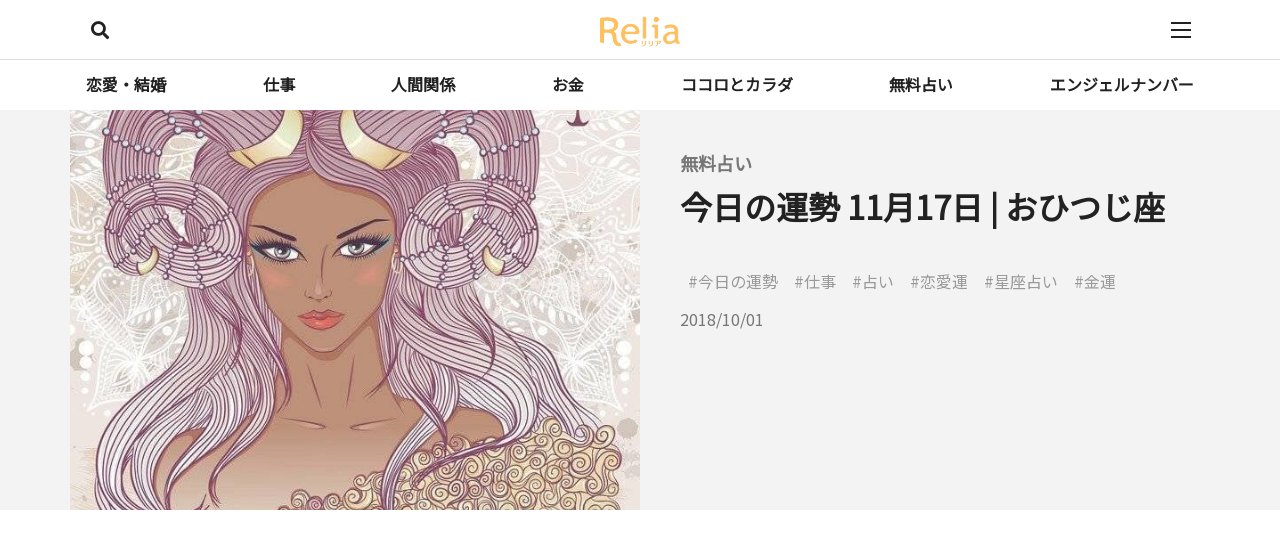

--- FILE ---
content_type: text/html; charset=UTF-8
request_url: https://reli-a.com/archives/1157
body_size: 17140
content:


<!doctype html>
<html dir="ltr" lang="ja" prefix="og: https://ogp.me/ns#">

<head>
	<meta charset="UTF-8">
	<meta name="viewport" content="width=device-width, initial-scale=1">
	<title>今日の運勢 11月17日 | おひつじ座 - Relia</title>

		<!-- All in One SEO 4.6.5 - aioseo.com -->
		<meta name="description" content="今日の運勢 11月17日 | おひつじ座 総合運 リーダー役に抜擢されそう。嬉しくないわけではないのですが、ど" />
		<meta name="robots" content="max-image-preview:large" />
		<link rel="canonical" href="https://reli-a.com/archives/1157" />
		<meta name="generator" content="All in One SEO (AIOSEO) 4.6.5" />
		<meta property="og:locale" content="ja_JP" />
		<meta property="og:site_name" content="Relia - - 働く女性に本当の幸せを -" />
		<meta property="og:type" content="article" />
		<meta property="og:title" content="今日の運勢 11月17日 | おひつじ座 - Relia" />
		<meta property="og:description" content="今日の運勢 11月17日 | おひつじ座 総合運 リーダー役に抜擢されそう。嬉しくないわけではないのですが、ど" />
		<meta property="og:url" content="https://reli-a.com/archives/1157" />
		<meta property="og:image" content="https://reli-a.com/wp-content/uploads/2022/06/logo.png" />
		<meta property="og:image:secure_url" content="https://reli-a.com/wp-content/uploads/2022/06/logo.png" />
		<meta property="article:published_time" content="2018-10-01T03:28:11+00:00" />
		<meta property="article:modified_time" content="2018-10-01T03:28:11+00:00" />
		<meta name="twitter:card" content="summary_large_image" />
		<meta name="twitter:title" content="今日の運勢 11月17日 | おひつじ座 - Relia" />
		<meta name="twitter:description" content="今日の運勢 11月17日 | おひつじ座 総合運 リーダー役に抜擢されそう。嬉しくないわけではないのですが、ど" />
		<meta name="twitter:image" content="https://reli-a.com/wp-content/uploads/2022/06/logo.png" />
		<script type="application/ld+json" class="aioseo-schema">
			{"@context":"https:\/\/schema.org","@graph":[{"@type":"BlogPosting","@id":"https:\/\/reli-a.com\/archives\/1157#blogposting","name":"\u4eca\u65e5\u306e\u904b\u52e2 11\u670817\u65e5 | \u304a\u3072\u3064\u3058\u5ea7 - Relia","headline":"\u4eca\u65e5\u306e\u904b\u52e2 11\u670817\u65e5 | \u304a\u3072\u3064\u3058\u5ea7","author":{"@id":"https:\/\/reli-a.com\/archives\/author#author"},"publisher":{"@id":"https:\/\/reli-a.com\/#organization"},"image":{"@type":"ImageObject","url":"https:\/\/reli-a.com\/wp-content\/uploads\/2022\/04\/f510529d-588d-4b5f-b37c-127e9137b5de-5.jpg","width":640,"height":640},"datePublished":"2018-10-01T12:28:11+09:00","dateModified":"2018-10-01T12:28:11+09:00","inLanguage":"ja","mainEntityOfPage":{"@id":"https:\/\/reli-a.com\/archives\/1157#webpage"},"isPartOf":{"@id":"https:\/\/reli-a.com\/archives\/1157#webpage"},"articleSection":"\u7121\u6599\u5360\u3044, \u4eca\u65e5\u306e\u904b\u52e2, \u4ed5\u4e8b, \u5360\u3044, \u604b\u611b\u904b, \u661f\u5ea7\u5360\u3044, \u91d1\u904b"},{"@type":"BreadcrumbList","@id":"https:\/\/reli-a.com\/archives\/1157#breadcrumblist","itemListElement":[{"@type":"ListItem","@id":"https:\/\/reli-a.com\/#listItem","position":1,"name":"\u5bb6"}]},{"@type":"Organization","@id":"https:\/\/reli-a.com\/#organization","name":"Relia","description":"- \u50cd\u304f\u5973\u6027\u306b\u672c\u5f53\u306e\u5e78\u305b\u3092 -","url":"https:\/\/reli-a.com\/","logo":{"@type":"ImageObject","url":"https:\/\/reli-a.com\/wp-content\/uploads\/2022\/06\/logo.png","@id":"https:\/\/reli-a.com\/archives\/1157\/#organizationLogo","width":640,"height":300},"image":{"@id":"https:\/\/reli-a.com\/archives\/1157\/#organizationLogo"}},{"@type":"WebPage","@id":"https:\/\/reli-a.com\/archives\/1157#webpage","url":"https:\/\/reli-a.com\/archives\/1157","name":"\u4eca\u65e5\u306e\u904b\u52e2 11\u670817\u65e5 | \u304a\u3072\u3064\u3058\u5ea7 - Relia","description":"\u4eca\u65e5\u306e\u904b\u52e2 11\u670817\u65e5 | \u304a\u3072\u3064\u3058\u5ea7 \u7dcf\u5408\u904b \u30ea\u30fc\u30c0\u30fc\u5f79\u306b\u629c\u64e2\u3055\u308c\u305d\u3046\u3002\u5b09\u3057\u304f\u306a\u3044\u308f\u3051\u3067\u306f\u306a\u3044\u306e\u3067\u3059\u304c\u3001\u3069","inLanguage":"ja","isPartOf":{"@id":"https:\/\/reli-a.com\/#website"},"breadcrumb":{"@id":"https:\/\/reli-a.com\/archives\/1157#breadcrumblist"},"author":{"@id":"https:\/\/reli-a.com\/archives\/author#author"},"creator":{"@id":"https:\/\/reli-a.com\/archives\/author#author"},"image":{"@type":"ImageObject","url":"https:\/\/reli-a.com\/wp-content\/uploads\/2022\/04\/f510529d-588d-4b5f-b37c-127e9137b5de-5.jpg","@id":"https:\/\/reli-a.com\/archives\/1157\/#mainImage","width":640,"height":640},"primaryImageOfPage":{"@id":"https:\/\/reli-a.com\/archives\/1157#mainImage"},"datePublished":"2018-10-01T12:28:11+09:00","dateModified":"2018-10-01T12:28:11+09:00"},{"@type":"WebSite","@id":"https:\/\/reli-a.com\/#website","url":"https:\/\/reli-a.com\/","name":"Relia","description":"- \u50cd\u304f\u5973\u6027\u306b\u672c\u5f53\u306e\u5e78\u305b\u3092 -","inLanguage":"ja","publisher":{"@id":"https:\/\/reli-a.com\/#organization"}}]}
		</script>
		<!-- All in One SEO -->

<link rel='dns-prefetch' href='//fonts.googleapis.com' />
<link rel="alternate" type="application/rss+xml" title="Relia &raquo; フィード" href="https://reli-a.com/feed" />
<link rel="alternate" type="application/rss+xml" title="Relia &raquo; コメントフィード" href="https://reli-a.com/comments/feed" />
<link rel="alternate" type="application/rss+xml" title="Relia &raquo; 今日の運勢 11月17日 | おひつじ座 のコメントのフィード" href="https://reli-a.com/archives/1157/feed" />
<script type="text/javascript">
window._wpemojiSettings = {"baseUrl":"https:\/\/s.w.org\/images\/core\/emoji\/14.0.0\/72x72\/","ext":".png","svgUrl":"https:\/\/s.w.org\/images\/core\/emoji\/14.0.0\/svg\/","svgExt":".svg","source":{"concatemoji":"https:\/\/reli-a.com\/wp-includes\/js\/wp-emoji-release.min.js?ver=6.1.9"}};
/*! This file is auto-generated */
!function(e,a,t){var n,r,o,i=a.createElement("canvas"),p=i.getContext&&i.getContext("2d");function s(e,t){var a=String.fromCharCode,e=(p.clearRect(0,0,i.width,i.height),p.fillText(a.apply(this,e),0,0),i.toDataURL());return p.clearRect(0,0,i.width,i.height),p.fillText(a.apply(this,t),0,0),e===i.toDataURL()}function c(e){var t=a.createElement("script");t.src=e,t.defer=t.type="text/javascript",a.getElementsByTagName("head")[0].appendChild(t)}for(o=Array("flag","emoji"),t.supports={everything:!0,everythingExceptFlag:!0},r=0;r<o.length;r++)t.supports[o[r]]=function(e){if(p&&p.fillText)switch(p.textBaseline="top",p.font="600 32px Arial",e){case"flag":return s([127987,65039,8205,9895,65039],[127987,65039,8203,9895,65039])?!1:!s([55356,56826,55356,56819],[55356,56826,8203,55356,56819])&&!s([55356,57332,56128,56423,56128,56418,56128,56421,56128,56430,56128,56423,56128,56447],[55356,57332,8203,56128,56423,8203,56128,56418,8203,56128,56421,8203,56128,56430,8203,56128,56423,8203,56128,56447]);case"emoji":return!s([129777,127995,8205,129778,127999],[129777,127995,8203,129778,127999])}return!1}(o[r]),t.supports.everything=t.supports.everything&&t.supports[o[r]],"flag"!==o[r]&&(t.supports.everythingExceptFlag=t.supports.everythingExceptFlag&&t.supports[o[r]]);t.supports.everythingExceptFlag=t.supports.everythingExceptFlag&&!t.supports.flag,t.DOMReady=!1,t.readyCallback=function(){t.DOMReady=!0},t.supports.everything||(n=function(){t.readyCallback()},a.addEventListener?(a.addEventListener("DOMContentLoaded",n,!1),e.addEventListener("load",n,!1)):(e.attachEvent("onload",n),a.attachEvent("onreadystatechange",function(){"complete"===a.readyState&&t.readyCallback()})),(e=t.source||{}).concatemoji?c(e.concatemoji):e.wpemoji&&e.twemoji&&(c(e.twemoji),c(e.wpemoji)))}(window,document,window._wpemojiSettings);
</script>
<style type="text/css">
img.wp-smiley,
img.emoji {
	display: inline !important;
	border: none !important;
	box-shadow: none !important;
	height: 1em !important;
	width: 1em !important;
	margin: 0 0.07em !important;
	vertical-align: -0.1em !important;
	background: none !important;
	padding: 0 !important;
}
</style>
	<link rel='stylesheet' id='Noto_Sans_JP-css' href='https://fonts.googleapis.com/css?family=Noto+Sans+JP&#038;display=swap&#038;ver=6.1.9' type='text/css' media='all' />
<link rel='stylesheet' id='font-awesome-style-css' href='https://reli-a.com/wp-content/themes/sublive/js/libs/fontawesome/css/all.min.css?ver=6.1.9' type='text/css' media='all' />
<link rel='stylesheet' id='bootstrap-style-css' href='https://reli-a.com/wp-content/themes/sublive/js/libs/bootstrap/bootstrap.min.css?ver=6.1.9' type='text/css' media='all' />
<link rel='stylesheet' id='slick-style-css' href='https://reli-a.com/wp-content/themes/sublive/js/libs/slick/slick.css?ver=6.1.9' type='text/css' media='all' />
<link rel='stylesheet' id='slick-theme-style-css' href='https://reli-a.com/wp-content/themes/sublive/js/libs/slick/slick-theme.css?ver=6.1.9' type='text/css' media='all' />
<link rel='stylesheet' id='sublive-style-css' href='https://reli-a.com/wp-content/themes/sublive/style.css?ver=6.1.9' type='text/css' media='all' />
<style id='sublive-style-inline-css' type='text/css'>
.color_cat_4{color:#e83594!important}.bg_cat_4{color:#FFF!important;background-color:#e83594!important}.lower.cat_4 .link.is_active,.lower.cat_4 .link.is_hover{color:#e83594;border-bottom-color:#e83594}.lower.cat_4 .toplink a{color:#e83594}.lower.cat_4 .toplink a::after{border-color:#e83594 #e83594 transparent transparent}.hnav .lower.is_hover.cat_4 .link,.hnav .lower.current-menu-item.cat_4 .link,.hnav .lower.current-menu-parent.cat_4 .link,.hnav .lower.current-category-parent.cat_4 .link{color:#e83594;border-bottom-color:#e83594}
</style>
<link rel='stylesheet' id='sublive-child-style-css' href='https://reli-a.com/wp-content/themes/relia-child/style.css?ver=6.1.9' type='text/css' media='all' />
<link rel='stylesheet' id='wp-block-library-css' href='https://reli-a.com/wp-includes/css/dist/block-library/style.min.css?ver=6.1.9' type='text/css' media='all' />
<style id='wp-block-library-theme-inline-css' type='text/css'>
.wp-block-audio figcaption{color:#555;font-size:13px;text-align:center}.is-dark-theme .wp-block-audio figcaption{color:hsla(0,0%,100%,.65)}.wp-block-audio{margin:0 0 1em}.wp-block-code{border:1px solid #ccc;border-radius:4px;font-family:Menlo,Consolas,monaco,monospace;padding:.8em 1em}.wp-block-embed figcaption{color:#555;font-size:13px;text-align:center}.is-dark-theme .wp-block-embed figcaption{color:hsla(0,0%,100%,.65)}.wp-block-embed{margin:0 0 1em}.blocks-gallery-caption{color:#555;font-size:13px;text-align:center}.is-dark-theme .blocks-gallery-caption{color:hsla(0,0%,100%,.65)}.wp-block-image figcaption{color:#555;font-size:13px;text-align:center}.is-dark-theme .wp-block-image figcaption{color:hsla(0,0%,100%,.65)}.wp-block-image{margin:0 0 1em}.wp-block-pullquote{border-top:4px solid;border-bottom:4px solid;margin-bottom:1.75em;color:currentColor}.wp-block-pullquote__citation,.wp-block-pullquote cite,.wp-block-pullquote footer{color:currentColor;text-transform:uppercase;font-size:.8125em;font-style:normal}.wp-block-quote{border-left:.25em solid;margin:0 0 1.75em;padding-left:1em}.wp-block-quote cite,.wp-block-quote footer{color:currentColor;font-size:.8125em;position:relative;font-style:normal}.wp-block-quote.has-text-align-right{border-left:none;border-right:.25em solid;padding-left:0;padding-right:1em}.wp-block-quote.has-text-align-center{border:none;padding-left:0}.wp-block-quote.is-large,.wp-block-quote.is-style-large,.wp-block-quote.is-style-plain{border:none}.wp-block-search .wp-block-search__label{font-weight:700}.wp-block-search__button{border:1px solid #ccc;padding:.375em .625em}:where(.wp-block-group.has-background){padding:1.25em 2.375em}.wp-block-separator.has-css-opacity{opacity:.4}.wp-block-separator{border:none;border-bottom:2px solid;margin-left:auto;margin-right:auto}.wp-block-separator.has-alpha-channel-opacity{opacity:1}.wp-block-separator:not(.is-style-wide):not(.is-style-dots){width:100px}.wp-block-separator.has-background:not(.is-style-dots){border-bottom:none;height:1px}.wp-block-separator.has-background:not(.is-style-wide):not(.is-style-dots){height:2px}.wp-block-table{margin:"0 0 1em 0"}.wp-block-table thead{border-bottom:3px solid}.wp-block-table tfoot{border-top:3px solid}.wp-block-table td,.wp-block-table th{word-break:normal}.wp-block-table figcaption{color:#555;font-size:13px;text-align:center}.is-dark-theme .wp-block-table figcaption{color:hsla(0,0%,100%,.65)}.wp-block-video figcaption{color:#555;font-size:13px;text-align:center}.is-dark-theme .wp-block-video figcaption{color:hsla(0,0%,100%,.65)}.wp-block-video{margin:0 0 1em}.wp-block-template-part.has-background{padding:1.25em 2.375em;margin-top:0;margin-bottom:0}
</style>
<link rel='stylesheet' id='classic-theme-styles-css' href='https://reli-a.com/wp-includes/css/classic-themes.min.css?ver=1' type='text/css' media='all' />
<style id='global-styles-inline-css' type='text/css'>
body{--wp--preset--color--black: #000000;--wp--preset--color--cyan-bluish-gray: #abb8c3;--wp--preset--color--white: #ffffff;--wp--preset--color--pale-pink: #f78da7;--wp--preset--color--vivid-red: #cf2e2e;--wp--preset--color--luminous-vivid-orange: #ff6900;--wp--preset--color--luminous-vivid-amber: #fcb900;--wp--preset--color--light-green-cyan: #7bdcb5;--wp--preset--color--vivid-green-cyan: #00d084;--wp--preset--color--pale-cyan-blue: #8ed1fc;--wp--preset--color--vivid-cyan-blue: #0693e3;--wp--preset--color--vivid-purple: #9b51e0;--wp--preset--gradient--vivid-cyan-blue-to-vivid-purple: linear-gradient(135deg,rgba(6,147,227,1) 0%,rgb(155,81,224) 100%);--wp--preset--gradient--light-green-cyan-to-vivid-green-cyan: linear-gradient(135deg,rgb(122,220,180) 0%,rgb(0,208,130) 100%);--wp--preset--gradient--luminous-vivid-amber-to-luminous-vivid-orange: linear-gradient(135deg,rgba(252,185,0,1) 0%,rgba(255,105,0,1) 100%);--wp--preset--gradient--luminous-vivid-orange-to-vivid-red: linear-gradient(135deg,rgba(255,105,0,1) 0%,rgb(207,46,46) 100%);--wp--preset--gradient--very-light-gray-to-cyan-bluish-gray: linear-gradient(135deg,rgb(238,238,238) 0%,rgb(169,184,195) 100%);--wp--preset--gradient--cool-to-warm-spectrum: linear-gradient(135deg,rgb(74,234,220) 0%,rgb(151,120,209) 20%,rgb(207,42,186) 40%,rgb(238,44,130) 60%,rgb(251,105,98) 80%,rgb(254,248,76) 100%);--wp--preset--gradient--blush-light-purple: linear-gradient(135deg,rgb(255,206,236) 0%,rgb(152,150,240) 100%);--wp--preset--gradient--blush-bordeaux: linear-gradient(135deg,rgb(254,205,165) 0%,rgb(254,45,45) 50%,rgb(107,0,62) 100%);--wp--preset--gradient--luminous-dusk: linear-gradient(135deg,rgb(255,203,112) 0%,rgb(199,81,192) 50%,rgb(65,88,208) 100%);--wp--preset--gradient--pale-ocean: linear-gradient(135deg,rgb(255,245,203) 0%,rgb(182,227,212) 50%,rgb(51,167,181) 100%);--wp--preset--gradient--electric-grass: linear-gradient(135deg,rgb(202,248,128) 0%,rgb(113,206,126) 100%);--wp--preset--gradient--midnight: linear-gradient(135deg,rgb(2,3,129) 0%,rgb(40,116,252) 100%);--wp--preset--duotone--dark-grayscale: url('#wp-duotone-dark-grayscale');--wp--preset--duotone--grayscale: url('#wp-duotone-grayscale');--wp--preset--duotone--purple-yellow: url('#wp-duotone-purple-yellow');--wp--preset--duotone--blue-red: url('#wp-duotone-blue-red');--wp--preset--duotone--midnight: url('#wp-duotone-midnight');--wp--preset--duotone--magenta-yellow: url('#wp-duotone-magenta-yellow');--wp--preset--duotone--purple-green: url('#wp-duotone-purple-green');--wp--preset--duotone--blue-orange: url('#wp-duotone-blue-orange');--wp--preset--font-size--small: 13px;--wp--preset--font-size--medium: 20px;--wp--preset--font-size--large: 36px;--wp--preset--font-size--x-large: 42px;--wp--preset--spacing--20: 0.44rem;--wp--preset--spacing--30: 0.67rem;--wp--preset--spacing--40: 1rem;--wp--preset--spacing--50: 1.5rem;--wp--preset--spacing--60: 2.25rem;--wp--preset--spacing--70: 3.38rem;--wp--preset--spacing--80: 5.06rem;}:where(.is-layout-flex){gap: 0.5em;}body .is-layout-flow > .alignleft{float: left;margin-inline-start: 0;margin-inline-end: 2em;}body .is-layout-flow > .alignright{float: right;margin-inline-start: 2em;margin-inline-end: 0;}body .is-layout-flow > .aligncenter{margin-left: auto !important;margin-right: auto !important;}body .is-layout-constrained > .alignleft{float: left;margin-inline-start: 0;margin-inline-end: 2em;}body .is-layout-constrained > .alignright{float: right;margin-inline-start: 2em;margin-inline-end: 0;}body .is-layout-constrained > .aligncenter{margin-left: auto !important;margin-right: auto !important;}body .is-layout-constrained > :where(:not(.alignleft):not(.alignright):not(.alignfull)){max-width: var(--wp--style--global--content-size);margin-left: auto !important;margin-right: auto !important;}body .is-layout-constrained > .alignwide{max-width: var(--wp--style--global--wide-size);}body .is-layout-flex{display: flex;}body .is-layout-flex{flex-wrap: wrap;align-items: center;}body .is-layout-flex > *{margin: 0;}:where(.wp-block-columns.is-layout-flex){gap: 2em;}.has-black-color{color: var(--wp--preset--color--black) !important;}.has-cyan-bluish-gray-color{color: var(--wp--preset--color--cyan-bluish-gray) !important;}.has-white-color{color: var(--wp--preset--color--white) !important;}.has-pale-pink-color{color: var(--wp--preset--color--pale-pink) !important;}.has-vivid-red-color{color: var(--wp--preset--color--vivid-red) !important;}.has-luminous-vivid-orange-color{color: var(--wp--preset--color--luminous-vivid-orange) !important;}.has-luminous-vivid-amber-color{color: var(--wp--preset--color--luminous-vivid-amber) !important;}.has-light-green-cyan-color{color: var(--wp--preset--color--light-green-cyan) !important;}.has-vivid-green-cyan-color{color: var(--wp--preset--color--vivid-green-cyan) !important;}.has-pale-cyan-blue-color{color: var(--wp--preset--color--pale-cyan-blue) !important;}.has-vivid-cyan-blue-color{color: var(--wp--preset--color--vivid-cyan-blue) !important;}.has-vivid-purple-color{color: var(--wp--preset--color--vivid-purple) !important;}.has-black-background-color{background-color: var(--wp--preset--color--black) !important;}.has-cyan-bluish-gray-background-color{background-color: var(--wp--preset--color--cyan-bluish-gray) !important;}.has-white-background-color{background-color: var(--wp--preset--color--white) !important;}.has-pale-pink-background-color{background-color: var(--wp--preset--color--pale-pink) !important;}.has-vivid-red-background-color{background-color: var(--wp--preset--color--vivid-red) !important;}.has-luminous-vivid-orange-background-color{background-color: var(--wp--preset--color--luminous-vivid-orange) !important;}.has-luminous-vivid-amber-background-color{background-color: var(--wp--preset--color--luminous-vivid-amber) !important;}.has-light-green-cyan-background-color{background-color: var(--wp--preset--color--light-green-cyan) !important;}.has-vivid-green-cyan-background-color{background-color: var(--wp--preset--color--vivid-green-cyan) !important;}.has-pale-cyan-blue-background-color{background-color: var(--wp--preset--color--pale-cyan-blue) !important;}.has-vivid-cyan-blue-background-color{background-color: var(--wp--preset--color--vivid-cyan-blue) !important;}.has-vivid-purple-background-color{background-color: var(--wp--preset--color--vivid-purple) !important;}.has-black-border-color{border-color: var(--wp--preset--color--black) !important;}.has-cyan-bluish-gray-border-color{border-color: var(--wp--preset--color--cyan-bluish-gray) !important;}.has-white-border-color{border-color: var(--wp--preset--color--white) !important;}.has-pale-pink-border-color{border-color: var(--wp--preset--color--pale-pink) !important;}.has-vivid-red-border-color{border-color: var(--wp--preset--color--vivid-red) !important;}.has-luminous-vivid-orange-border-color{border-color: var(--wp--preset--color--luminous-vivid-orange) !important;}.has-luminous-vivid-amber-border-color{border-color: var(--wp--preset--color--luminous-vivid-amber) !important;}.has-light-green-cyan-border-color{border-color: var(--wp--preset--color--light-green-cyan) !important;}.has-vivid-green-cyan-border-color{border-color: var(--wp--preset--color--vivid-green-cyan) !important;}.has-pale-cyan-blue-border-color{border-color: var(--wp--preset--color--pale-cyan-blue) !important;}.has-vivid-cyan-blue-border-color{border-color: var(--wp--preset--color--vivid-cyan-blue) !important;}.has-vivid-purple-border-color{border-color: var(--wp--preset--color--vivid-purple) !important;}.has-vivid-cyan-blue-to-vivid-purple-gradient-background{background: var(--wp--preset--gradient--vivid-cyan-blue-to-vivid-purple) !important;}.has-light-green-cyan-to-vivid-green-cyan-gradient-background{background: var(--wp--preset--gradient--light-green-cyan-to-vivid-green-cyan) !important;}.has-luminous-vivid-amber-to-luminous-vivid-orange-gradient-background{background: var(--wp--preset--gradient--luminous-vivid-amber-to-luminous-vivid-orange) !important;}.has-luminous-vivid-orange-to-vivid-red-gradient-background{background: var(--wp--preset--gradient--luminous-vivid-orange-to-vivid-red) !important;}.has-very-light-gray-to-cyan-bluish-gray-gradient-background{background: var(--wp--preset--gradient--very-light-gray-to-cyan-bluish-gray) !important;}.has-cool-to-warm-spectrum-gradient-background{background: var(--wp--preset--gradient--cool-to-warm-spectrum) !important;}.has-blush-light-purple-gradient-background{background: var(--wp--preset--gradient--blush-light-purple) !important;}.has-blush-bordeaux-gradient-background{background: var(--wp--preset--gradient--blush-bordeaux) !important;}.has-luminous-dusk-gradient-background{background: var(--wp--preset--gradient--luminous-dusk) !important;}.has-pale-ocean-gradient-background{background: var(--wp--preset--gradient--pale-ocean) !important;}.has-electric-grass-gradient-background{background: var(--wp--preset--gradient--electric-grass) !important;}.has-midnight-gradient-background{background: var(--wp--preset--gradient--midnight) !important;}.has-small-font-size{font-size: var(--wp--preset--font-size--small) !important;}.has-medium-font-size{font-size: var(--wp--preset--font-size--medium) !important;}.has-large-font-size{font-size: var(--wp--preset--font-size--large) !important;}.has-x-large-font-size{font-size: var(--wp--preset--font-size--x-large) !important;}
.wp-block-navigation a:where(:not(.wp-element-button)){color: inherit;}
:where(.wp-block-columns.is-layout-flex){gap: 2em;}
.wp-block-pullquote{font-size: 1.5em;line-height: 1.6;}
</style>
<script type='text/javascript' src='https://reli-a.com/wp-includes/js/jquery/jquery.min.js?ver=3.6.1' id='jquery-core-js'></script>
<script type='text/javascript' src='https://reli-a.com/wp-includes/js/jquery/jquery-migrate.min.js?ver=3.3.2' id='jquery-migrate-js'></script>
<link rel="https://api.w.org/" href="https://reli-a.com/wp-json/" /><link rel="alternate" type="application/json" href="https://reli-a.com/wp-json/wp/v2/posts/1157" /><link rel="EditURI" type="application/rsd+xml" title="RSD" href="https://reli-a.com/xmlrpc.php?rsd" />
<link rel="wlwmanifest" type="application/wlwmanifest+xml" href="https://reli-a.com/wp-includes/wlwmanifest.xml" />
<meta name="generator" content="WordPress 6.1.9" />
<link rel='shortlink' href='https://reli-a.com/?p=1157' />
<link rel="alternate" type="application/json+oembed" href="https://reli-a.com/wp-json/oembed/1.0/embed?url=https%3A%2F%2Freli-a.com%2Farchives%2F1157" />
<link rel="alternate" type="text/xml+oembed" href="https://reli-a.com/wp-json/oembed/1.0/embed?url=https%3A%2F%2Freli-a.com%2Farchives%2F1157&#038;format=xml" />

<!-- 21943 -->
<script async src="https://pagead2.googlesyndication.com/pagead/js/adsbygoogle.js?client=ca-pub-3019674797125486" crossorigin="anonymous"></script>
<!-- 27133 -->
<!-- Google Tag Manager -->
<script>(function(w,d,s,l,i){w[l]=w[l]||[];w[l].push({'gtm.start':
new Date().getTime(),event:'gtm.js'});var f=d.getElementsByTagName(s)[0],
j=d.createElement(s),dl=l!='dataLayer'?'&l='+l:'';j.async=true;j.src=
'https://www.googletagmanager.com/gtm.js?id='+i+dl;f.parentNode.insertBefore(j,f);
})(window,document,'script','dataLayer','GTM-K2TJTF8');</script>
<!-- End Google Tag Manager -->
<!-- 27209 -->
<meta name="google-site-verification" content="n40B9AFqV4NerSE7Lg3izBMMzxJN0mIrB2RhQ_-Oypw" /></head>

<body class="post-template-default single single-post postid-1157 single-format-standard wp-custom-logo wp-embed-responsive" itemscope itemtype="https://schema.org/WebPage" data-barba="wrapper">

	
<svg xmlns="http://www.w3.org/2000/svg" viewBox="0 0 0 0" width="0" height="0" focusable="false" role="none" style="visibility: hidden; position: absolute; left: -9999px; overflow: hidden;" ><defs><filter id="wp-duotone-dark-grayscale"><feColorMatrix color-interpolation-filters="sRGB" type="matrix" values=" .299 .587 .114 0 0 .299 .587 .114 0 0 .299 .587 .114 0 0 .299 .587 .114 0 0 " /><feComponentTransfer color-interpolation-filters="sRGB" ><feFuncR type="table" tableValues="0 0.49803921568627" /><feFuncG type="table" tableValues="0 0.49803921568627" /><feFuncB type="table" tableValues="0 0.49803921568627" /><feFuncA type="table" tableValues="1 1" /></feComponentTransfer><feComposite in2="SourceGraphic" operator="in" /></filter></defs></svg><svg xmlns="http://www.w3.org/2000/svg" viewBox="0 0 0 0" width="0" height="0" focusable="false" role="none" style="visibility: hidden; position: absolute; left: -9999px; overflow: hidden;" ><defs><filter id="wp-duotone-grayscale"><feColorMatrix color-interpolation-filters="sRGB" type="matrix" values=" .299 .587 .114 0 0 .299 .587 .114 0 0 .299 .587 .114 0 0 .299 .587 .114 0 0 " /><feComponentTransfer color-interpolation-filters="sRGB" ><feFuncR type="table" tableValues="0 1" /><feFuncG type="table" tableValues="0 1" /><feFuncB type="table" tableValues="0 1" /><feFuncA type="table" tableValues="1 1" /></feComponentTransfer><feComposite in2="SourceGraphic" operator="in" /></filter></defs></svg><svg xmlns="http://www.w3.org/2000/svg" viewBox="0 0 0 0" width="0" height="0" focusable="false" role="none" style="visibility: hidden; position: absolute; left: -9999px; overflow: hidden;" ><defs><filter id="wp-duotone-purple-yellow"><feColorMatrix color-interpolation-filters="sRGB" type="matrix" values=" .299 .587 .114 0 0 .299 .587 .114 0 0 .299 .587 .114 0 0 .299 .587 .114 0 0 " /><feComponentTransfer color-interpolation-filters="sRGB" ><feFuncR type="table" tableValues="0.54901960784314 0.98823529411765" /><feFuncG type="table" tableValues="0 1" /><feFuncB type="table" tableValues="0.71764705882353 0.25490196078431" /><feFuncA type="table" tableValues="1 1" /></feComponentTransfer><feComposite in2="SourceGraphic" operator="in" /></filter></defs></svg><svg xmlns="http://www.w3.org/2000/svg" viewBox="0 0 0 0" width="0" height="0" focusable="false" role="none" style="visibility: hidden; position: absolute; left: -9999px; overflow: hidden;" ><defs><filter id="wp-duotone-blue-red"><feColorMatrix color-interpolation-filters="sRGB" type="matrix" values=" .299 .587 .114 0 0 .299 .587 .114 0 0 .299 .587 .114 0 0 .299 .587 .114 0 0 " /><feComponentTransfer color-interpolation-filters="sRGB" ><feFuncR type="table" tableValues="0 1" /><feFuncG type="table" tableValues="0 0.27843137254902" /><feFuncB type="table" tableValues="0.5921568627451 0.27843137254902" /><feFuncA type="table" tableValues="1 1" /></feComponentTransfer><feComposite in2="SourceGraphic" operator="in" /></filter></defs></svg><svg xmlns="http://www.w3.org/2000/svg" viewBox="0 0 0 0" width="0" height="0" focusable="false" role="none" style="visibility: hidden; position: absolute; left: -9999px; overflow: hidden;" ><defs><filter id="wp-duotone-midnight"><feColorMatrix color-interpolation-filters="sRGB" type="matrix" values=" .299 .587 .114 0 0 .299 .587 .114 0 0 .299 .587 .114 0 0 .299 .587 .114 0 0 " /><feComponentTransfer color-interpolation-filters="sRGB" ><feFuncR type="table" tableValues="0 0" /><feFuncG type="table" tableValues="0 0.64705882352941" /><feFuncB type="table" tableValues="0 1" /><feFuncA type="table" tableValues="1 1" /></feComponentTransfer><feComposite in2="SourceGraphic" operator="in" /></filter></defs></svg><svg xmlns="http://www.w3.org/2000/svg" viewBox="0 0 0 0" width="0" height="0" focusable="false" role="none" style="visibility: hidden; position: absolute; left: -9999px; overflow: hidden;" ><defs><filter id="wp-duotone-magenta-yellow"><feColorMatrix color-interpolation-filters="sRGB" type="matrix" values=" .299 .587 .114 0 0 .299 .587 .114 0 0 .299 .587 .114 0 0 .299 .587 .114 0 0 " /><feComponentTransfer color-interpolation-filters="sRGB" ><feFuncR type="table" tableValues="0.78039215686275 1" /><feFuncG type="table" tableValues="0 0.94901960784314" /><feFuncB type="table" tableValues="0.35294117647059 0.47058823529412" /><feFuncA type="table" tableValues="1 1" /></feComponentTransfer><feComposite in2="SourceGraphic" operator="in" /></filter></defs></svg><svg xmlns="http://www.w3.org/2000/svg" viewBox="0 0 0 0" width="0" height="0" focusable="false" role="none" style="visibility: hidden; position: absolute; left: -9999px; overflow: hidden;" ><defs><filter id="wp-duotone-purple-green"><feColorMatrix color-interpolation-filters="sRGB" type="matrix" values=" .299 .587 .114 0 0 .299 .587 .114 0 0 .299 .587 .114 0 0 .299 .587 .114 0 0 " /><feComponentTransfer color-interpolation-filters="sRGB" ><feFuncR type="table" tableValues="0.65098039215686 0.40392156862745" /><feFuncG type="table" tableValues="0 1" /><feFuncB type="table" tableValues="0.44705882352941 0.4" /><feFuncA type="table" tableValues="1 1" /></feComponentTransfer><feComposite in2="SourceGraphic" operator="in" /></filter></defs></svg><svg xmlns="http://www.w3.org/2000/svg" viewBox="0 0 0 0" width="0" height="0" focusable="false" role="none" style="visibility: hidden; position: absolute; left: -9999px; overflow: hidden;" ><defs><filter id="wp-duotone-blue-orange"><feColorMatrix color-interpolation-filters="sRGB" type="matrix" values=" .299 .587 .114 0 0 .299 .587 .114 0 0 .299 .587 .114 0 0 .299 .587 .114 0 0 " /><feComponentTransfer color-interpolation-filters="sRGB" ><feFuncR type="table" tableValues="0.098039215686275 1" /><feFuncG type="table" tableValues="0 0.66274509803922" /><feFuncB type="table" tableValues="0.84705882352941 0.41960784313725" /><feFuncA type="table" tableValues="1 1" /></feComponentTransfer><feComposite in2="SourceGraphic" operator="in" /></filter></defs></svg>
<!-- 27133 -->
<!-- Google Tag Manager (noscript) -->
<noscript><iframe src="https://www.googletagmanager.com/ns.html?id=GTM-K2TJTF8" 
height="0" width="0" style="display:none;visibility:hidden"></iframe></noscript>
<!-- End Google Tag Manager (noscript) -->

<header class="header_wrap">
	<div class="header">
		<div class="search"><a class="js-modal_open" href="#" data-target="modal-search">
				<ifas></ifas>
				<div class="fas fa-search"></div>
			</a></div>
		<div class="logo">
			<a href="https://reli-a.com"><img class="lazyload" data-src="https://reli-a.com/wp-content/uploads/2022/06/logo.png" alt="Relia" src="[data-uri]"></a>		</div>
		<div class="trigger">
			<div class="btn_menu"> <span> </span><span> </span><span> </span></div>
		</div>
	</div>

	
<nav class="hnav"><ul><li id="menu-item-3036" class="lower cat_4 menu-item menu-item-type-taxonomy menu-item-object-category menu-item-has-children menu-item-3036 "><a class="link" href="https://reli-a.com/archives/category/%e6%81%8b%e6%84%9b%e3%83%bb%e7%b5%90%e5%a9%9a">恋愛・結婚</a><div class="hnav_lower"><div class="hnav_lower_content"><div class="image"><img class="lazyload" data-src="https://reli-a.com/wp-content/uploads/2022/04/8d5a4271-7b78-4c95-a977-ccb22014fbfe-5.jpg" alt="恋愛・結婚" src="[data-uri]"></div><div class="txt"><div class="toplink"> <a href="https://reli-a.com/archives/category/%e6%81%8b%e6%84%9b%e3%83%bb%e7%b5%90%e5%a9%9a">恋愛・結婚 TOP </a></div><ul><li id="menu-item-3037" class=" menu-item menu-item-type-taxonomy menu-item-object-category menu-item-3037 "><a href="https://reli-a.com/archives/category/%e6%81%8b%e6%84%9b%e3%83%bb%e7%b5%90%e5%a9%9a/%e5%87%ba%e4%bc%9a%e3%81%84">出会い</a>
<li id="menu-item-3038" class=" menu-item menu-item-type-taxonomy menu-item-object-category menu-item-3038 "><a href="https://reli-a.com/archives/category/%e6%81%8b%e6%84%9b%e3%83%bb%e7%b5%90%e5%a9%9a/%e5%be%a9%e7%b8%81">復縁</a>
<li id="menu-item-3039" class=" menu-item menu-item-type-taxonomy menu-item-object-category menu-item-3039 "><a href="https://reli-a.com/archives/category/%e6%81%8b%e6%84%9b%e3%83%bb%e7%b5%90%e5%a9%9a/%e7%9b%b8%e6%80%a7">相性</a>
</ul></div></div></div>
<li id="menu-item-3040" class="lower cat_5 menu-item menu-item-type-taxonomy menu-item-object-category menu-item-3040 "><a class="link" href="https://reli-a.com/archives/category/%e4%bb%95%e4%ba%8b">仕事</a><div class="hnav_lower"><div class="hnav_lower_content"><div class="txt"><div class="toplink"> <a href="https://reli-a.com/archives/category/%e4%bb%95%e4%ba%8b">仕事 TOP </a></div>
<li id="menu-item-3042" class="lower cat_9 menu-item menu-item-type-taxonomy menu-item-object-category menu-item-3042 "><a class="link" href="https://reli-a.com/archives/category/%e4%ba%ba%e9%96%93%e9%96%a2%e4%bf%82">人間関係</a><div class="hnav_lower"><div class="hnav_lower_content"><div class="txt"><div class="toplink"> <a href="https://reli-a.com/archives/category/%e4%ba%ba%e9%96%93%e9%96%a2%e4%bf%82">人間関係 TOP </a></div>
<li id="menu-item-3041" class="lower cat_11 menu-item menu-item-type-taxonomy menu-item-object-category menu-item-3041 "><a class="link" href="https://reli-a.com/archives/category/%e3%81%8a%e9%87%91">お金</a><div class="hnav_lower"><div class="hnav_lower_content"><div class="txt"><div class="toplink"> <a href="https://reli-a.com/archives/category/%e3%81%8a%e9%87%91">お金 TOP </a></div>
<li id="menu-item-3035" class="lower cat_8 menu-item menu-item-type-taxonomy menu-item-object-category menu-item-3035 "><a class="link" href="https://reli-a.com/archives/category/%e3%82%b3%e3%82%b3%e3%83%ad%e3%81%a8%e3%82%ab%e3%83%a9%e3%83%80">ココロとカラダ</a><div class="hnav_lower"><div class="hnav_lower_content"><div class="txt"><div class="toplink"> <a href="https://reli-a.com/archives/category/%e3%82%b3%e3%82%b3%e3%83%ad%e3%81%a8%e3%82%ab%e3%83%a9%e3%83%80">ココロとカラダ TOP </a></div>
<li id="menu-item-3034" class="lower cat_3 menu-item menu-item-type-taxonomy menu-item-object-category current-post-ancestor current-menu-parent current-post-parent menu-item-3034 "><a class="link" href="https://reli-a.com/archives/category/%e7%84%a1%e6%96%99%e5%8d%a0%e3%81%84">無料占い</a><div class="hnav_lower"><div class="hnav_lower_content"><div class="txt"><div class="toplink"> <a href="https://reli-a.com/archives/category/%e7%84%a1%e6%96%99%e5%8d%a0%e3%81%84">無料占い TOP </a></div>
<li id="menu-item-3043" class="lower cat_6 menu-item menu-item-type-taxonomy menu-item-object-category menu-item-3043 "><a class="link" href="https://reli-a.com/archives/category/%e3%82%a8%e3%83%b3%e3%82%b8%e3%82%a7%e3%83%ab%e3%83%8a%e3%83%b3%e3%83%90%e3%83%bc">エンジェルナンバー</a><div class="hnav_lower"><div class="hnav_lower_content"><div class="txt"><div class="toplink"> <a href="https://reli-a.com/archives/category/%e3%82%a8%e3%83%b3%e3%82%b8%e3%82%a7%e3%83%ab%e3%83%8a%e3%83%b3%e3%83%90%e3%83%bc">エンジェルナンバー TOP </a></div>
</ul></nav>
<div class="navs">
	<div class="navs_in">
		<nav class="gnav"><ul><li id="menu-item-3036" class="lower cat_4 menu-item menu-item-type-taxonomy menu-item-object-category menu-item-has-children menu-item-3036 "><a class="link" href="https://reli-a.com/archives/category/%e6%81%8b%e6%84%9b%e3%83%bb%e7%b5%90%e5%a9%9a">恋愛・結婚</a><div class="gnav_lower"><div class="gnav_lower_content"><div class="txt"><div class="toplink"> <a href="https://reli-a.com/archives/category/%e6%81%8b%e6%84%9b%e3%83%bb%e7%b5%90%e5%a9%9a">恋愛・結婚 TOP </a></div><ul><li id="menu-item-3037" class=" menu-item menu-item-type-taxonomy menu-item-object-category menu-item-3037 "><a href="https://reli-a.com/archives/category/%e6%81%8b%e6%84%9b%e3%83%bb%e7%b5%90%e5%a9%9a/%e5%87%ba%e4%bc%9a%e3%81%84">出会い</a>
<li id="menu-item-3038" class=" menu-item menu-item-type-taxonomy menu-item-object-category menu-item-3038 "><a href="https://reli-a.com/archives/category/%e6%81%8b%e6%84%9b%e3%83%bb%e7%b5%90%e5%a9%9a/%e5%be%a9%e7%b8%81">復縁</a>
<li id="menu-item-3039" class=" menu-item menu-item-type-taxonomy menu-item-object-category menu-item-3039 "><a href="https://reli-a.com/archives/category/%e6%81%8b%e6%84%9b%e3%83%bb%e7%b5%90%e5%a9%9a/%e7%9b%b8%e6%80%a7">相性</a>
</ul></div></div></div>
<li id="menu-item-3040" class="lower cat_5 menu-item menu-item-type-taxonomy menu-item-object-category menu-item-3040 "><a class="link" href="https://reli-a.com/archives/category/%e4%bb%95%e4%ba%8b">仕事</a><div class="gnav_lower"><div class="gnav_lower_content"><div class="txt"><div class="toplink"> <a href="https://reli-a.com/archives/category/%e4%bb%95%e4%ba%8b">仕事 TOP </a></div>
<li id="menu-item-3042" class="lower cat_9 menu-item menu-item-type-taxonomy menu-item-object-category menu-item-3042 "><a class="link" href="https://reli-a.com/archives/category/%e4%ba%ba%e9%96%93%e9%96%a2%e4%bf%82">人間関係</a><div class="gnav_lower"><div class="gnav_lower_content"><div class="txt"><div class="toplink"> <a href="https://reli-a.com/archives/category/%e4%ba%ba%e9%96%93%e9%96%a2%e4%bf%82">人間関係 TOP </a></div>
<li id="menu-item-3041" class="lower cat_11 menu-item menu-item-type-taxonomy menu-item-object-category menu-item-3041 "><a class="link" href="https://reli-a.com/archives/category/%e3%81%8a%e9%87%91">お金</a><div class="gnav_lower"><div class="gnav_lower_content"><div class="txt"><div class="toplink"> <a href="https://reli-a.com/archives/category/%e3%81%8a%e9%87%91">お金 TOP </a></div>
<li id="menu-item-3035" class="lower cat_8 menu-item menu-item-type-taxonomy menu-item-object-category menu-item-3035 "><a class="link" href="https://reli-a.com/archives/category/%e3%82%b3%e3%82%b3%e3%83%ad%e3%81%a8%e3%82%ab%e3%83%a9%e3%83%80">ココロとカラダ</a><div class="gnav_lower"><div class="gnav_lower_content"><div class="txt"><div class="toplink"> <a href="https://reli-a.com/archives/category/%e3%82%b3%e3%82%b3%e3%83%ad%e3%81%a8%e3%82%ab%e3%83%a9%e3%83%80">ココロとカラダ TOP </a></div>
<li id="menu-item-3034" class="lower cat_3 menu-item menu-item-type-taxonomy menu-item-object-category current-post-ancestor current-menu-parent current-post-parent menu-item-3034 "><a class="link" href="https://reli-a.com/archives/category/%e7%84%a1%e6%96%99%e5%8d%a0%e3%81%84">無料占い</a><div class="gnav_lower"><div class="gnav_lower_content"><div class="txt"><div class="toplink"> <a href="https://reli-a.com/archives/category/%e7%84%a1%e6%96%99%e5%8d%a0%e3%81%84">無料占い TOP </a></div>
<li id="menu-item-3043" class="lower cat_6 menu-item menu-item-type-taxonomy menu-item-object-category menu-item-3043 "><a class="link" href="https://reli-a.com/archives/category/%e3%82%a8%e3%83%b3%e3%82%b8%e3%82%a7%e3%83%ab%e3%83%8a%e3%83%b3%e3%83%90%e3%83%bc">エンジェルナンバー</a><div class="gnav_lower"><div class="gnav_lower_content"><div class="txt"><div class="toplink"> <a href="https://reli-a.com/archives/category/%e3%82%a8%e3%83%b3%e3%82%b8%e3%82%a7%e3%83%ab%e3%83%8a%e3%83%b3%e3%83%90%e3%83%bc">エンジェルナンバー TOP </a></div>
</ul></nav>
		<nav class="inav"><ul><li id="menu-item-3044" class="menu-item menu-item-type-post_type menu-item-object-page menu-item-3044"><a href="https://reli-a.com/about">Reliaとは？</a></li>
<li id="menu-item-3047" class="menu-item menu-item-type-custom menu-item-object-custom menu-item-3047"><a href="https://style1.jp/company.html#company-03">運営会社</a></li>
<li id="menu-item-3046" class="menu-item menu-item-type-post_type menu-item-object-page menu-item-3046"><a href="https://reli-a.com/privacy">プライバシーポリシー</a></li>
<li id="menu-item-3045" class="menu-item menu-item-type-post_type menu-item-object-page menu-item-3045"><a href="https://reli-a.com/announcement">運営にあたり</a></li>
<li id="menu-item-3048" class="menu-item menu-item-type-custom menu-item-object-custom menu-item-3048"><a href="https://bikatsu-plaza.com/">美活プラザ～「美」に変える、「美」を高める～</a></li>
</ul></nav>		<div class="btn_navs_close_wrap"><button class="js-btn_navs_close btn_navs_close" type="button">閉じる</button></div>
	</div>
</div></header>
<!-- main -->
<main class="main" id="main" itemscope itemtype="https://schema.org/Blog">
			

<!-- kv_single -->
<div class="kv kv_single">
	<div class="grd_md">
					<div class="image lazyload" data-bg="https://reli-a.com/wp-content/uploads/2022/04/f510529d-588d-4b5f-b37c-127e9137b5de-5.jpg"> </div>
				<div class="kv_single_content">
			<div class="txt">
				<p class="cat color_cat_3">無料占い</p>
				<h1 class="ttl">今日の運勢 11月17日 | おひつじ座</h1>				<div class="disp">
					<p class="taglist"> <span>今日の運勢</span><span>仕事</span><span>占い</span><span>恋愛運</span><span>星座占い</span><span>金運</span></p>
					<div class="date_wrap">
						<div class="date">
														2018/10/01</div>
					</div>
				</div>
			</div>
		</div>
	</div>
</div>
	<div class="container-md">
		<div class="row">
			<div class="col-12 bread" id="bread">
				<ul>
					<!-- Breadcrumb NavXT 7.3.0 -->
<li class="home"><span property="itemListElement" typeof="ListItem"><a property="item" typeof="WebPage" title="Reliaへ移動する" href="https://reli-a.com" class="home" ><span property="name">Relia</span></a><meta property="position" content="1"></span></li>
<li class="taxonomy category"><span property="itemListElement" typeof="ListItem"><a property="item" typeof="WebPage" title="Go to the 無料占い カテゴリー archives." href="https://reli-a.com/archives/category/%e7%84%a1%e6%96%99%e5%8d%a0%e3%81%84" class="taxonomy category" ><span property="name">無料占い</span></a><meta property="position" content="2"></span></li>
<li class="post post-post current-item"><span property="itemListElement" typeof="ListItem"><span property="name" class="post post-post current-item">今日の運勢 11月17日 | おひつじ座</span><meta property="url" content="https://reli-a.com/archives/1157"><meta property="position" content="3"></span></li>
				</ul>
			</div>
		</div>
	</div>
	
	<div class="container-md container">
		<div class="row">
			<!-- .primary -->
			<div class="col-12 col-md-8 primary" id="primary">
				


<!-- #post-1157 -->
<article id="post-1157" class="article post-1157 post type-post status-publish format-standard has-post-thumbnail hentry category-3 tag-180 tag-235 tag-200 tag-118 tag-107 tag-178" itemscope="itemscope" itemprop="blogPost" itemtype="https://schema.org/BlogPosting">
	<div class="entry_content" itemprop="mainEntityOfPage">
		<div class="item-body">
<style>
  .zappa-w-100 {
    width: 100%;
  }
  .zappa-mt-3 {
    margin-top: 1rem;
  }
  .zappa-header {
    margin-bottom: 50px;
  }
  .zappa-header > h3 {
    padding: 10px 0;
    padding-left: 75px;
    font-size: 25px;
    font-weight: bold;
    line-height: 1.5;
    margin-top: 20px;
    border-bottom: 2px solid #c00;
    background-image: url(https://reli-a.com/wp-content/uploads/cdn/resources/assets/000/000/521/original/head_a.png);
    background-size: contain;
    background-repeat: no-repeat
  }
  .zappa-section {
    margin: 0 0 50px 0;
  }
  .zappa-section .zappa-article {
    margin: 10px 0 0 20px;
  }
  .zappa-h {
    padding: 10px 0;
    padding-left: 75px;
    font-size: 20px;
    font-weight: bold;
    line-height: 1.5;
    margin-top: 20px;
    background-size: contain;
    background-repeat: no-repeat
  }
  .zappa-h-head {
    background-image: url(https://reli-a.com/wp-content/uploads/cdn/resources/assets/000/000/521/original/head_a.png);
  }
  .zappa-h-0139 {
    background-image: url(https://reli-a.com/wp-content/uploads/cdn/resources/assets/000/000/525/original/0139_b.png);
  }
  .zappa-h-0140 {
    background-image: url(https://reli-a.com/wp-content/uploads/cdn/resources/assets/000/000/527/original/0140_b.png);
  }
  .zappa-h-0141 {
    background-image: url(https://reli-a.com/wp-content/uploads/cdn/resources/assets/000/000/529/original/0141_b.png);
  }
  .zappa-h-0142 {
    background-image: url(https://reli-a.com/wp-content/uploads/cdn/resources/assets/000/000/519/original/0142_b.png);
  }
  .zappa-h-0186 {
    background-image: url(https://reli-a.com/wp-content/uploads/cdn/resources/assets/000/000/522/original/0186_b.png);
  }
  .zappa-ranking {
      width: 100%;
      text-align: center;
  }
  .zappa-ranking > div {
    display: inline-block;
    width: 40%;
    margin: 0 4%;
  }
</style>
<div class="zappa-header">
<h3 id="chapter-1">今日の運勢 11月17日 | おひつじ座</h3>
</div>
<div class="zappa-section">
<div class="zappa-ranking">
<div><img decoding="async" class="zappa-w-100" src="https://reli-a.com/wp-content/uploads/cdn/resources/assets/000/019/064/original/rank05_05.png?1605539273"></div>
<div><img decoding="async" class="zappa-w-100" src="https://reli-a.com/wp-content/uploads/cdn/resources/assets/000/019/065/original/rank12_02.png?1605539273"></div>
</p></div>
</div>
<div class="zappa-section">
<div class="zappa-h zappa-h-0139">総合運</div>
<div class="zappa-article">
<div>リーダー役に抜擢されそう。嬉しくないわけではないのですが、どちらかといえば経験不足ゆえの不安が大きいようです。とにかく場数を踏むことです。次第に自信がつき、貫禄も出てきます。とりあえず引き受けてみましょう。</div>
<div class="zappa-mt-3">ラッキーアイテム：スポーツグッズ</div>
<div>ラッキーカラー　：ワインレッド</div>
</p></div>
</div>
<div class="zappa-section">
<div class="zappa-h zappa-h-0140">恋愛運</div>
<div class="zappa-article">
<div>朝から1日中高め維持の恋愛運。思ってもみなかった異性から突然告白されそう。相手はとても人気がある人の場合が多く、あなたは周囲から羨望の目で見られるといったことも。嬉しい反面、戸惑ってしまいそう。</div>
</p></div>
</div>
<div class="zappa-section">
<div class="zappa-h zappa-h-0141">金運</div>
<div class="zappa-article">
<div>スキルアップにお金をかけるのは将来の自分への投資です。あなたが興味をもっていることや、能力を向上させるための勉強は身を惜しまず、できるだけやってみましょう。やってよかったと思う日が必ずきます。</div>
</p></div>
</div>
<div class="zappa-section">
<div class="zappa-h zappa-h-0142">仕事運</div>
<div class="zappa-article">
<div>仕事運◎。これまでの努力が認められ、責任者として抜擢されることがありそう。誇らしい気分になるでしょう。あなたをサポートしてくれる同僚や部下達と調和を保つことで、さらなる飛躍が期待できます。</div>
</p></div>
</div>
<div class="zappa-section">
<div class="zappa-h zappa-h-0186">健康運</div>
<div class="zappa-article">
<div>力がみなぎり、いつもより効率よく活動できます。それだけに無理をしやすいので注意しましょう。仕事やプライベートでもリーダー的立場になり、ストレスも感じずタフに引っ張っていけるでしょう。</div>
</p></div>
</div></div>
	</div>
</article><!-- / #post-1157 -->

<div class="btm_content btm_related_post">
	<div class="btm_content_title">
		<p class="en">RELATED</p>
		<h2 class="ja">関連記事</h2>
	</div>
			<ul class="relatedlist">
							<li>
					<p class="title">【2022年1月】牡牛座（おうし座）の運勢</p>
					<div class="item_related">
						<figure class="image_wrap" itemprop="image" itemscope itemtype="https://schema.org/ImageObject">
															<span class="image lazyload" data-bg="https://reli-a.com/wp-content/uploads/2022/04/f13d9523-c33c-452c-a3fb-0da8756ab1a7-5-300x300.jpg"> </span>
													</figure>
						<div class="txt"><p>牡牛座（おうし座）の2022年1月はどんな運勢なのでしょうか。 人気占い師、カルロッタが牡牛座の運勢を無料で占います。恋愛運・仕事運・ラッキーカラーとラッキーアイテムをご紹介します。</p>
</div>
					</div>
					<div class="btn_more"> <a href="https://reli-a.com/archives/108" title="【2022年1月】牡牛座（おうし座）の運勢">全文を読む</a></div>
				</li>
							<li>
					<p class="title">【2022年4月】水瓶座（みずがめ座）の運勢</p>
					<div class="item_related">
						<figure class="image_wrap" itemprop="image" itemscope itemtype="https://schema.org/ImageObject">
															<span class="image lazyload" data-bg="https://reli-a.com/wp-content/uploads/2022/04/a6158b77-ad64-4d66-95f6-e3d11c635e8e-5-300x300.jpg"> </span>
													</figure>
						<div class="txt"><p>水瓶座(みずがめ座)の2022年4月はどんな運勢なのでしょうか。 人気占い師、カルロッタが水瓶座の運勢を無料で占います。恋愛運・仕事運・ラッキーカラーとラッキーアイテムをご紹介します。   目次[ 表示 ]今月の水瓶座（…</p>
</div>
					</div>
					<div class="btn_more"> <a href="https://reli-a.com/archives/3100" title="【2022年4月】水瓶座（みずがめ座）の運勢">全文を読む</a></div>
				</li>
							<li>
					<p class="title">【2019年10月】獅子座（しし座）の運勢</p>
					<div class="item_related">
						<figure class="image_wrap" itemprop="image" itemscope itemtype="https://schema.org/ImageObject">
															<span class="image lazyload" data-bg="https://reli-a.com/wp-content/uploads/2022/04/f889df06-8c88-4c29-b37d-b58a36c6c6ac-5-300x300.jpg"> </span>
													</figure>
						<div class="txt"><p>今月の運勢（2019年10月）はどんな運勢なのでしょうか。 人気占い師、カルロッタが獅子座の運勢を無料で占います。恋愛運・仕事運・ラッキーカラーとラッキーアイテムをご紹介します。</p>
</div>
					</div>
					<div class="btn_more"> <a href="https://reli-a.com/archives/775" title="【2019年10月】獅子座（しし座）の運勢">全文を読む</a></div>
				</li>
					</ul>
		
</div>

<div class="btm_content btm_related_tag">
	<div class="btm_content_title">
		<p class="en">RELATED KEYWORD</p>
		<h2 class="ja">関連するキーワード</h2>
	</div>
			<ul class="taglist">
			<li><a href="https://reli-a.com/archives/tag/2016%e5%b9%b4">2016年</a></li><li><a href="https://reli-a.com/archives/tag/2017%e5%b9%b4">2017年</a></li><li><a href="https://reli-a.com/archives/tag/%e3%81%8a%e9%87%91">お金</a></li><li><a href="https://reli-a.com/archives/tag/%e3%81%bb%e3%81%8f%e3%82%8d%e5%8d%a0%e3%81%84">ほくろ占い</a></li><li><a href="https://reli-a.com/archives/tag/%e3%82%af%e3%83%aa%e3%82%b9%e3%83%9e%e3%82%b9">クリスマス</a></li><li><a href="https://reli-a.com/archives/tag/%e3%82%b9%e3%83%88%e3%83%ac%e3%82%b9">ストレス</a></li><li><a href="https://reli-a.com/archives/tag/%e3%82%b9%e3%83%88%e3%83%ac%e3%82%b9%e3%83%95%e3%83%aa%e3%83%bc">ストレスフリー</a></li><li><a href="https://reli-a.com/archives/tag/%e3%82%b9%e3%83%88%e3%83%ac%e3%82%b9%e7%99%ba%e6%95%a3">ストレス発散</a></li><li><a href="https://reli-a.com/archives/tag/%e3%82%bf%e3%83%ad%e3%83%83%e3%83%88">タロット</a></li><li><a href="https://reli-a.com/archives/tag/%e3%83%91%e3%83%af%e3%83%bc%e3%82%b9%e3%83%9d%e3%83%83%e3%83%88">パワースポット</a></li><li><a href="https://reli-a.com/archives/tag/%e3%83%95%e3%82%a1%e3%83%83%e3%82%b7%e3%83%a7%e3%83%b3">ファッション</a></li><li><a href="https://reli-a.com/archives/tag/%e3%83%97%e3%83%a9%e3%82%b9%e6%80%9d%e8%80%83">プラス思考</a></li><li><a href="https://reli-a.com/archives/tag/%e3%83%a9%e3%83%83%e3%82%ad%e3%83%bc%e3%82%a2%e3%82%a4%e3%83%86%e3%83%a0">ラッキーアイテム</a></li><li><a href="https://reli-a.com/archives/tag/%e3%83%a9%e3%83%83%e3%82%ad%e3%83%bc%e3%82%ab%e3%83%a9%e3%83%bc">ラッキーカラー</a></li><li><a href="https://reli-a.com/archives/tag/%e4%b8%8d%e5%80%ab">不倫</a></li><li><a href="https://reli-a.com/archives/tag/%e4%ba%ba%e4%bb%98%e3%81%8d%e5%90%88%e3%81%84">人付き合い</a></li><li><a href="https://reli-a.com/archives/tag/%e4%ba%ba%e7%9b%b8%e5%ad%a6">人相学</a></li><li><a href="https://reli-a.com/archives/tag/%e4%bb%8a%e6%97%a5%e3%81%ae%e9%81%8b%e5%8b%a2">今日の運勢</a></li><li><a href="https://reli-a.com/archives/tag/%e4%bb%8a%e6%9c%88">今月</a></li><li><a href="https://reli-a.com/archives/tag/%e4%bb%8a%e6%9c%88%e3%81%ae%e9%81%8b%e5%8b%a2">今月の運勢</a></li><li><a href="https://reli-a.com/archives/tag/%e4%bb%95%e4%ba%8b">仕事</a></li><li><a href="https://reli-a.com/archives/tag/%e5%87%ba%e4%bc%9a%e3%81%84">出会い</a></li><li><a href="https://reli-a.com/archives/tag/%e5%89%8d%e4%b8%96%e5%8d%a0%e3%81%84">前世占い</a></li><li><a href="https://reli-a.com/archives/tag/%e5%8d%a0%e3%81%84">占い</a></li><li><a href="https://reli-a.com/archives/tag/%e5%8f%8b%e9%81%94">友達</a></li><li><a href="https://reli-a.com/archives/tag/%e5%a4%a2%e5%8d%a0%e3%81%84">夢占い</a></li><li><a href="https://reli-a.com/archives/tag/%e5%ae%88%e8%ad%b7%e9%9c%8a">守護霊</a></li><li><a href="https://reli-a.com/archives/tag/%e5%af%be%e5%87%a6">対処</a></li><li><a href="https://reli-a.com/archives/tag/%e5%b9%b8%e3%81%9b">幸せ</a></li><li><a href="https://reli-a.com/archives/tag/%e5%be%a9%e7%b8%81">復縁</a></li><li><a href="https://reli-a.com/archives/tag/%e5%bf%83%e7%90%86%e3%83%86%e3%82%b9%e3%83%88">心理テスト</a></li><li><a href="https://reli-a.com/archives/tag/%e6%81%8b%e6%84%9b">恋愛</a></li><li><a href="https://reli-a.com/archives/tag/%e6%81%8b%e6%84%9b%e9%81%8b">恋愛運</a></li><li><a href="https://reli-a.com/archives/tag/%e6%82%a9%e3%81%bf">悩み</a></li><li><a href="https://reli-a.com/archives/tag/%e6%84%9b%e3%81%95%e3%82%8c%e3%82%8b">愛される</a></li><li><a href="https://reli-a.com/archives/tag/%e6%89%8b%e7%9b%b8">手相</a></li><li><a href="https://reli-a.com/archives/tag/%e6%95%b0%e7%a7%98%e5%8d%a0%e8%a1%93">数秘占術</a></li><li><a href="https://reli-a.com/archives/tag/%e6%96%b9%e6%b3%95">方法</a></li><li><a href="https://reli-a.com/archives/tag/%e6%98%8e%e6%97%a5%e3%81%ae%e9%81%8b%e5%8b%a2">明日の運勢</a></li><li><a href="https://reli-a.com/archives/tag/%e6%98%9f%e5%ba%a7%e5%8d%a0%e3%81%84">星座占い</a></li><li><a href="https://reli-a.com/archives/tag/%e6%98%a5">春</a></li><li><a href="https://reli-a.com/archives/tag/%e6%9c%80%e9%ab%98%e3%81%ae%e6%97%a5">最高の日</a></li><li><a href="https://reli-a.com/archives/tag/%e7%9b%b8%e6%80%a7">相性</a></li><li><a href="https://reli-a.com/archives/tag/%e7%b5%90%e5%a9%9a">結婚</a></li><li><a href="https://reli-a.com/archives/tag/%e7%b5%90%e5%a9%9a%e9%81%8b">結婚運</a></li><li><a href="https://reli-a.com/archives/tag/%e8%87%aa%e5%88%86">自分</a></li><li><a href="https://reli-a.com/archives/tag/%e8%87%aa%e5%b7%b1%e5%88%86%e6%9e%90">自己分析</a></li><li><a href="https://reli-a.com/archives/tag/%e8%8b%a6%e3%81%97%e3%81%84">苦しい</a></li><li><a href="https://reli-a.com/archives/tag/%e8%a8%ba%e6%96%ad">診断</a></li><li><a href="https://reli-a.com/archives/tag/%e8%b2%af%e8%93%84">貯蓄</a></li><li><a href="https://reli-a.com/archives/tag/%e8%b2%af%e9%87%91">貯金</a></li><li><a href="https://reli-a.com/archives/tag/%e9%81%8b">運</a></li><li><a href="https://reli-a.com/archives/tag/%e9%81%8b%e5%8b%95">運動</a></li><li><a href="https://reli-a.com/archives/tag/%e9%81%8b%e5%91%bd">運命</a></li><li><a href="https://reli-a.com/archives/tag/%e9%81%8b%e5%91%bd%e3%81%ae%e4%ba%ba">運命の人</a></li><li><a href="https://reli-a.com/archives/tag/%e9%87%91%e9%81%8b">金運</a></li><li><a href="https://reli-a.com/archives/tag/%e9%8f%a1%e3%83%aa%e3%83%a5%e3%82%a6%e3%82%b8">鏡リュウジ</a></li><li><a href="https://reli-a.com/archives/tag/%e9%9b%bb%e8%a9%b1%e5%8d%a0%e3%81%84">電話占い</a></li><li><a href="https://reli-a.com/archives/tag/%e9%a2%a8%e6%b0%b4">風水</a></li>		</ul>
	</div>

<div class="btm_link"><a href="https://reli-a.com/archives/category/%e7%84%a1%e6%96%99%e5%8d%a0%e3%81%84">カテゴリトップに戻る</a></div>


	</div><!-- /.primary -->
	<!-- .sidebar-->
	
<div id="sidebar" class="col-12 col-md-4 sidebar" role="complementary">
			<aside id="popular_entries-2" class="widget_wrap"><h3 class="widget_title">							人気記事
					</h3>
		<div class="widget_item-rank">
			<div class="item-rank_wrap">
																<article class="item-rank full">
							<a href="https://reli-a.com/archives/1717" title="【今週の運勢（８月６日～８月１２日）】水瓶座（みずがめ座）の運勢">
								<figure class="image_wrap" itemprop="image" itemscope itemtype="https://schema.org/ImageObject">
																			<span class="image lazyload" data-bg="https://reli-a.com/wp-content/uploads/2022/04/a5cd592a-5e93-4f0c-93ff-7bf2f6e83188-5-300x300.jpg"> </span>
																		<span class="rank-no">1</span>
								</figure>
								<div class="content_wrap">
									<p class="cat color_cat_3">無料占い</p>
									<h3 class="title">【今週の運勢（８月６日～８月１２日）】水瓶座（みずがめ座）の運勢</h3>
								</div>
							</a>
						</article>
																<article class="item-rank ">
							<a href="https://reli-a.com/archives/2121" title="部屋の掃除で運気アップ！スッキリした部屋とお掃除が運気をあげる理由！">
								<figure class="image_wrap" itemprop="image" itemscope itemtype="https://schema.org/ImageObject">
																			<span class="image lazyload" data-bg="https://reli-a.com/wp-content/uploads/2022/04/e7ec5eb5-d9ac-489e-8fbf-779d2b1022fe-5-300x192.jpg"> </span>
																		<span class="rank-no">2</span>
								</figure>
								<div class="content_wrap">
									<p class="cat color_cat_8">ココロとカラダ</p>
									<h3 class="title">部屋の掃除で運気アップ！スッキリした部屋とお掃除が運気をあげる理由！</h3>
								</div>
							</a>
						</article>
																<article class="item-rank ">
							<a href="https://reli-a.com/archives/1517" title="開運グッズは手鏡や下着でも♡恋愛や金運の運気アップの雑貨や小物">
								<figure class="image_wrap" itemprop="image" itemscope itemtype="https://schema.org/ImageObject">
																			<span class="image lazyload" data-bg="https://reli-a.com/wp-content/uploads/2022/04/9cf597da-1d55-4269-a6b3-554bdf214945-5-300x200.jpg"> </span>
																		<span class="rank-no">3</span>
								</figure>
								<div class="content_wrap">
									<p class="cat color_cat_8">ココロとカラダ</p>
									<h3 class="title">開運グッズは手鏡や下着でも♡恋愛や金運の運気アップの雑貨や小物</h3>
								</div>
							</a>
						</article>
																<article class="item-rank ">
							<a href="https://reli-a.com/archives/2911" title="家計節約どうしてる？スピリチュアルな節約法４つ">
								<figure class="image_wrap" itemprop="image" itemscope itemtype="https://schema.org/ImageObject">
																			<span class="image lazyload" data-bg="https://reli-a.com/wp-content/uploads/2022/04/ac821ca2-95cc-481a-9dcb-9d97e08100af-5-300x240.jpg"> </span>
																		<span class="rank-no">4</span>
								</figure>
								<div class="content_wrap">
									<p class="cat color_cat_11">お金</p>
									<h3 class="title">家計節約どうしてる？スピリチュアルな節約法４つ</h3>
								</div>
							</a>
						</article>
																<article class="item-rank ">
							<a href="https://reli-a.com/archives/1983" title="あなたの運命の人はどんな人？　運命の人診断">
								<figure class="image_wrap" itemprop="image" itemscope itemtype="https://schema.org/ImageObject">
																			<span class="image lazyload" data-bg="https://reli-a.com/wp-content/uploads/2022/04/bb204ff1-ab10-49bd-ac15-df531abe080d-5-300x200.jpg"> </span>
																		<span class="rank-no">5</span>
								</figure>
								<div class="content_wrap">
									<p class="cat color_cat_3">無料占い</p>
									<h3 class="title">あなたの運命の人はどんな人？　運命の人診断</h3>
								</div>
							</a>
						</article>
											</div>
		</div>
		</aside><aside id="tag_cloud-2" class="widget_wrap"><h3 class="widget_title">人気の＃タグ</h3><div class="tagcloud"><a href="https://reli-a.com/archives/tag/%e6%81%8b%e6%84%9b" class="tag-cloud-link tag-link-60 tag-link-position-1" aria-label="恋愛 (1,243個の項目)"><span> 恋愛</span></a>
<a href="https://reli-a.com/archives/tag/%e5%8d%a0%e3%81%84" class="tag-cloud-link tag-link-200 tag-link-position-2" aria-label="占い (1,150個の項目)"><span> 占い</span></a>
<a href="https://reli-a.com/archives/tag/%e4%bb%95%e4%ba%8b" class="tag-cloud-link tag-link-235 tag-link-position-3" aria-label="仕事 (1,083個の項目)"><span> 仕事</span></a>
<a href="https://reli-a.com/archives/tag/%e4%bb%8a%e6%9c%88%e3%81%ae%e9%81%8b%e5%8b%a2" class="tag-cloud-link tag-link-215 tag-link-position-4" aria-label="今月の運勢 (1,045個の項目)"><span> 今月の運勢</span></a>
<a href="https://reli-a.com/archives/tag/%e3%81%8a%e9%87%91" class="tag-cloud-link tag-link-165 tag-link-position-5" aria-label="お金 (1,028個の項目)"><span> お金</span></a>
<a href="https://reli-a.com/archives/tag/%e6%96%b9%e6%b3%95" class="tag-cloud-link tag-link-225 tag-link-position-6" aria-label="方法 (97個の項目)"><span> 方法</span></a>
<a href="https://reli-a.com/archives/tag/%e7%b5%90%e5%a9%9a" class="tag-cloud-link tag-link-51 tag-link-position-7" aria-label="結婚 (75個の項目)"><span> 結婚</span></a>
<a href="https://reli-a.com/archives/tag/%e5%be%a9%e7%b8%81" class="tag-cloud-link tag-link-168 tag-link-position-8" aria-label="復縁 (64個の項目)"><span> 復縁</span></a>
<a href="https://reli-a.com/archives/tag/%e9%a2%a8%e6%b0%b4" class="tag-cloud-link tag-link-210 tag-link-position-9" aria-label="風水 (57個の項目)"><span> 風水</span></a>
<a href="https://reli-a.com/archives/tag/%e4%ba%ba%e4%bb%98%e3%81%8d%e5%90%88%e3%81%84" class="tag-cloud-link tag-link-142 tag-link-position-10" aria-label="人付き合い (54個の項目)"><span> 人付き合い</span></a>
<a href="https://reli-a.com/archives/tag/%e5%b9%b8%e3%81%9b" class="tag-cloud-link tag-link-101 tag-link-position-11" aria-label="幸せ (53個の項目)"><span> 幸せ</span></a>
<a href="https://reli-a.com/archives/tag/%e6%82%a9%e3%81%bf" class="tag-cloud-link tag-link-24 tag-link-position-12" aria-label="悩み (53個の項目)"><span> 悩み</span></a>
<a href="https://reli-a.com/archives/tag/%e3%83%91%e3%83%af%e3%83%bc%e3%82%b9%e3%83%9d%e3%83%83%e3%83%88" class="tag-cloud-link tag-link-82 tag-link-position-13" aria-label="パワースポット (49個の項目)"><span> パワースポット</span></a>
<a href="https://reli-a.com/archives/tag/%e6%89%8b%e7%9b%b8" class="tag-cloud-link tag-link-220 tag-link-position-14" aria-label="手相 (42個の項目)"><span> 手相</span></a>
<a href="https://reli-a.com/archives/tag/%e4%b8%8d%e5%80%ab" class="tag-cloud-link tag-link-77 tag-link-position-15" aria-label="不倫 (42個の項目)"><span> 不倫</span></a>
<a href="https://reli-a.com/archives/tag/%e5%87%ba%e4%bc%9a%e3%81%84" class="tag-cloud-link tag-link-20 tag-link-position-16" aria-label="出会い (40個の項目)"><span> 出会い</span></a>
<a href="https://reli-a.com/archives/tag/%e5%bd%bc%e6%b0%8f" class="tag-cloud-link tag-link-231 tag-link-position-17" aria-label="彼氏 (35個の項目)"><span> 彼氏</span></a>
<a href="https://reli-a.com/archives/tag/%e3%82%b9%e3%83%88%e3%83%ac%e3%82%b9" class="tag-cloud-link tag-link-120 tag-link-position-18" aria-label="ストレス (31個の項目)"><span> ストレス</span></a>
<a href="https://reli-a.com/archives/tag/%e9%81%8b%e5%91%bd%e3%81%ae%e4%ba%ba" class="tag-cloud-link tag-link-36 tag-link-position-19" aria-label="運命の人 (31個の項目)"><span> 運命の人</span></a>
<a href="https://reli-a.com/archives/tag/%e8%a8%ba%e6%96%ad" class="tag-cloud-link tag-link-148 tag-link-position-20" aria-label="診断 (29個の項目)"><span> 診断</span></a>
<a href="https://reli-a.com/archives/tag/%e9%81%8b" class="tag-cloud-link tag-link-205 tag-link-position-21" aria-label="運 (28個の項目)"><span> 運</span></a>
<a href="https://reli-a.com/archives/tag/%e9%81%8b%e6%b0%97%e3%82%a2%e3%83%83%e3%83%97" class="tag-cloud-link tag-link-27 tag-link-position-22" aria-label="運気アップ (28個の項目)"><span> 運気アップ</span></a>
<a href="https://reli-a.com/archives/tag/%e6%84%9b%e3%81%95%e3%82%8c%e3%82%8b" class="tag-cloud-link tag-link-40 tag-link-position-23" aria-label="愛される (27個の項目)"><span> 愛される</span></a>
<a href="https://reli-a.com/archives/tag/%e7%9b%b8%e6%80%a7" class="tag-cloud-link tag-link-56 tag-link-position-24" aria-label="相性 (26個の項目)"><span> 相性</span></a>
<a href="https://reli-a.com/archives/tag/%e6%98%9f%e5%ba%a7%e5%8d%a0%e3%81%84" class="tag-cloud-link tag-link-107 tag-link-position-25" aria-label="星座占い (25個の項目)"><span> 星座占い</span></a>
<a href="https://reli-a.com/archives/tag/%e3%83%a9%e3%82%a4%e3%83%95%e3%83%8f%e3%83%83%e3%82%af" class="tag-cloud-link tag-link-97 tag-link-position-26" aria-label="ライフハック (23個の項目)"><span> ライフハック</span></a>
<a href="https://reli-a.com/archives/tag/%e3%81%8a%e3%81%be%e3%81%98%e3%81%aa%e3%81%84" class="tag-cloud-link tag-link-196 tag-link-position-27" aria-label="おまじない (22個の項目)"><span> おまじない</span></a>
<a href="https://reli-a.com/archives/tag/%e3%83%97%e3%83%a9%e3%82%b9%e6%80%9d%e8%80%83" class="tag-cloud-link tag-link-188 tag-link-position-28" aria-label="プラス思考 (20個の項目)"><span> プラス思考</span></a>
<a href="https://reli-a.com/archives/tag/%e3%82%b9%e3%83%88%e3%83%ac%e3%82%b9%e7%99%ba%e6%95%a3" class="tag-cloud-link tag-link-154 tag-link-position-29" aria-label="ストレス発散 (19個の項目)"><span> ストレス発散</span></a>
<a href="https://reli-a.com/archives/tag/%e8%b2%af%e9%87%91" class="tag-cloud-link tag-link-129 tag-link-position-30" aria-label="貯金 (18個の項目)"><span> 貯金</span></a>
<a href="https://reli-a.com/archives/tag/%e5%af%be%e5%87%a6" class="tag-cloud-link tag-link-151 tag-link-position-31" aria-label="対処 (17個の項目)"><span> 対処</span></a>
<a href="https://reli-a.com/archives/tag/%e6%81%8b%e6%84%9b%e9%81%8b" class="tag-cloud-link tag-link-118 tag-link-position-32" aria-label="恋愛運 (17個の項目)"><span> 恋愛運</span></a>
<a href="https://reli-a.com/archives/tag/%e3%83%a9%e3%83%83%e3%82%ad%e3%83%bc%e3%82%ab%e3%83%a9%e3%83%bc" class="tag-cloud-link tag-link-95 tag-link-position-33" aria-label="ラッキーカラー (17個の項目)"><span> ラッキーカラー</span></a>
<a href="https://reli-a.com/archives/tag/%e3%83%a9%e3%83%83%e3%82%ad%e3%83%bc%e3%82%a2%e3%82%a4%e3%83%86%e3%83%a0" class="tag-cloud-link tag-link-50 tag-link-position-34" aria-label="ラッキーアイテム (17個の項目)"><span> ラッキーアイテム</span></a>
<a href="https://reli-a.com/archives/tag/%e4%b8%8d%e5%ae%89" class="tag-cloud-link tag-link-41 tag-link-position-35" aria-label="不安 (15個の項目)"><span> 不安</span></a>
<a href="https://reli-a.com/archives/tag/%e9%87%91%e9%81%8b" class="tag-cloud-link tag-link-178 tag-link-position-36" aria-label="金運 (14個の項目)"><span> 金運</span></a>
<a href="https://reli-a.com/archives/tag/%e6%b3%a3%e3%81%8d%e3%81%9f%e3%81%84" class="tag-cloud-link tag-link-104 tag-link-position-37" aria-label="泣きたい (13個の項目)"><span> 泣きたい</span></a>
<a href="https://reli-a.com/archives/tag/%e5%a5%b3%e5%ad%90" class="tag-cloud-link tag-link-74 tag-link-position-38" aria-label="女子 (13個の項目)"><span> 女子</span></a>
<a href="https://reli-a.com/archives/tag/%e3%81%bf%e3%83%bc%e3%81%93" class="tag-cloud-link tag-link-25 tag-link-position-39" aria-label="みーこ (13個の項目)"><span> みーこ</span></a>
<a href="https://reli-a.com/archives/tag/%e4%bb%8a%e6%97%a5%e3%81%ae%e9%81%8b%e5%8b%a2" class="tag-cloud-link tag-link-180 tag-link-position-40" aria-label="今日の運勢 (12個の項目)"><span> 今日の運勢</span></a>
<a href="https://reli-a.com/archives/tag/%e8%90%bd%e3%81%a1%e8%be%bc%e3%82%80" class="tag-cloud-link tag-link-134 tag-link-position-41" aria-label="落ち込む (12個の項目)"><span> 落ち込む</span></a>
<a href="https://reli-a.com/archives/tag/%e7%be%8e%e5%ae%b9" class="tag-cloud-link tag-link-99 tag-link-position-42" aria-label="美容 (12個の項目)"><span> 美容</span></a>
<a href="https://reli-a.com/archives/tag/%e3%82%a8%e3%83%b3%e3%82%b8%e3%82%a7%e3%83%ab%e3%83%8a%e3%83%b3%e3%83%90%e3%83%bc" class="tag-cloud-link tag-link-29 tag-link-position-43" aria-label="エンジェルナンバー (12個の項目)"><span> エンジェルナンバー</span></a>
<a href="https://reli-a.com/archives/tag/%e6%95%b0%e5%ad%97" class="tag-cloud-link tag-link-130 tag-link-position-44" aria-label="数字 (11個の項目)"><span> 数字</span></a>
<a href="https://reli-a.com/archives/tag/%e7%b8%81%e7%b5%90%e3%81%b3" class="tag-cloud-link tag-link-76 tag-link-position-45" aria-label="縁結び (11個の項目)"><span> 縁結び</span></a></div>
</aside>	</div>	<!-- /.sidebar-->
	</div>
	</div><!-- /.container -->
	</main><!-- /main -->
		<footer class="footer" id="footer" itemscope itemtype="https://schema.org/WPFooter">
		<div class="container-md">
			
<div class="row">
	<div class="col-12 d-grid">
		<div class="d-from-md-none btn_footer-nav js-btn_footer-nav">メニュー </div>
		<div class="row d-from-md-flex">
			<div class="col-12">
				<p class="footer-nav_title"><a href="https://reli-a.com">Relia ホーム</a></p>
			</div>
			<div class="col-12 col-md-6">
				<p class="footer-nav_title">カテゴリから探す</p>
				<ul id="menu-%e3%82%ab%e3%83%86%e3%82%b4%e3%83%aa%e3%83%a1%e3%83%8b%e3%83%a5%e3%83%bc-2" class="footer-nav footer-nav_3row"><li id="menu-item-3036" class="menu-item menu-item-type-taxonomy menu-item-object-category menu-item-3036"><a href="https://reli-a.com/archives/category/%e6%81%8b%e6%84%9b%e3%83%bb%e7%b5%90%e5%a9%9a">恋愛・結婚</a></li>
<li id="menu-item-3040" class="menu-item menu-item-type-taxonomy menu-item-object-category menu-item-3040"><a href="https://reli-a.com/archives/category/%e4%bb%95%e4%ba%8b">仕事</a></li>
<li id="menu-item-3042" class="menu-item menu-item-type-taxonomy menu-item-object-category menu-item-3042"><a href="https://reli-a.com/archives/category/%e4%ba%ba%e9%96%93%e9%96%a2%e4%bf%82">人間関係</a></li>
<li id="menu-item-3041" class="menu-item menu-item-type-taxonomy menu-item-object-category menu-item-3041"><a href="https://reli-a.com/archives/category/%e3%81%8a%e9%87%91">お金</a></li>
<li id="menu-item-3035" class="menu-item menu-item-type-taxonomy menu-item-object-category menu-item-3035"><a href="https://reli-a.com/archives/category/%e3%82%b3%e3%82%b3%e3%83%ad%e3%81%a8%e3%82%ab%e3%83%a9%e3%83%80">ココロとカラダ</a></li>
<li id="menu-item-3034" class="menu-item menu-item-type-taxonomy menu-item-object-category current-post-ancestor current-menu-parent current-post-parent menu-item-3034"><a href="https://reli-a.com/archives/category/%e7%84%a1%e6%96%99%e5%8d%a0%e3%81%84">無料占い</a></li>
<li id="menu-item-3043" class="menu-item menu-item-type-taxonomy menu-item-object-category menu-item-3043"><a href="https://reli-a.com/archives/category/%e3%82%a8%e3%83%b3%e3%82%b8%e3%82%a7%e3%83%ab%e3%83%8a%e3%83%b3%e3%83%90%e3%83%bc">エンジェルナンバー</a></li>
</ul>			</div>
			<div class="col-12 col-md-6">
				<p class="footer-nav_title">Relia について </p>
				<ul id="menu-%e3%82%a4%e3%83%b3%e3%83%95%e3%82%a9%e3%83%a1%e3%83%8b%e3%83%a5%e3%83%bc-1" class="footer-nav footer-nav_2row"><li class="menu-item menu-item-type-post_type menu-item-object-page menu-item-3044"><a href="https://reli-a.com/about">Reliaとは？</a></li>
<li class="menu-item menu-item-type-custom menu-item-object-custom menu-item-3047"><a href="https://style1.jp/company.html#company-03">運営会社</a></li>
<li class="menu-item menu-item-type-post_type menu-item-object-page menu-item-3046"><a href="https://reli-a.com/privacy">プライバシーポリシー</a></li>
<li class="menu-item menu-item-type-post_type menu-item-object-page menu-item-3045"><a href="https://reli-a.com/announcement">運営にあたり</a></li>
<li class="menu-item menu-item-type-custom menu-item-object-custom menu-item-3048"><a href="https://bikatsu-plaza.com/">美活プラザ～「美」に変える、「美」を高める～</a></li>
</ul>			</div>
		</div>
	</div>
</div>
<div class="row">
	</div>
<div class="row">
	<div class="col-12">
		<address class="address">Copyright &copy; 2026 <a href="https://reli-a.com">Relia</a> All Rights Reserved.</address>
	</div>
</div>		</div>
	</footer>
	
<aside class="pagetop">
	<button class="js-btn_pagetop btn_pagetop" type="botton"><i class="fas fa-arrow-up"></i></button>
</aside>	
<aside class="modal-search js-modal" id="modal-search">
	<div class="modal-search_wrap">
		<div class="modal-search_content">
			<p class="close js-modal_close"><a href="#"><span> </span><span> </span></a></p>
			<div class="modal-search_form">
				

<form role="search" class="amp-form search-box" method="get" action="https://reli-a.com/">
	<input class="modal-search_input" type="text" name="s" placeholder="キーワードを入力してください" aria-label="input" value="">
	<button class="modal-search_btn" type="submit" value="search" aria-label="button"><i class="fas fa-search"></i></button>
</form>			</div>
		</div>
	</div>
	<div class="modal-search_bg js-modal_close"></div>
</aside>
<script type='text/javascript' src='https://reli-a.com/wp-content/themes/sublive/js/libs/lazysizes/lazysizes.min.js?ver=6.1.9' id='lazysizes-js-js'></script>
<script type='text/javascript' src='https://reli-a.com/wp-content/themes/sublive/js/libs/lazysizes/ls.unveilhooks.min.js?ver=6.1.9' id='unveilhooks-js-js'></script>
<script type='text/javascript' src='https://reli-a.com/wp-content/themes/sublive/js/libs/slick/slick.min.js?ver=6.1.9' id='slick-js-js'></script>
<script type='text/javascript' src='https://reli-a.com/wp-content/themes/sublive/js/script.js?ver=6.1.9' id='sublive-js-js'></script>

</body>

</html>

--- FILE ---
content_type: text/html; charset=utf-8
request_url: https://www.google.com/recaptcha/api2/aframe
body_size: 269
content:
<!DOCTYPE HTML><html><head><meta http-equiv="content-type" content="text/html; charset=UTF-8"></head><body><script nonce="gfCnUBjEX65zhz2vVBQ9cQ">/** Anti-fraud and anti-abuse applications only. See google.com/recaptcha */ try{var clients={'sodar':'https://pagead2.googlesyndication.com/pagead/sodar?'};window.addEventListener("message",function(a){try{if(a.source===window.parent){var b=JSON.parse(a.data);var c=clients[b['id']];if(c){var d=document.createElement('img');d.src=c+b['params']+'&rc='+(localStorage.getItem("rc::a")?sessionStorage.getItem("rc::b"):"");window.document.body.appendChild(d);sessionStorage.setItem("rc::e",parseInt(sessionStorage.getItem("rc::e")||0)+1);localStorage.setItem("rc::h",'1768933795650');}}}catch(b){}});window.parent.postMessage("_grecaptcha_ready", "*");}catch(b){}</script></body></html>